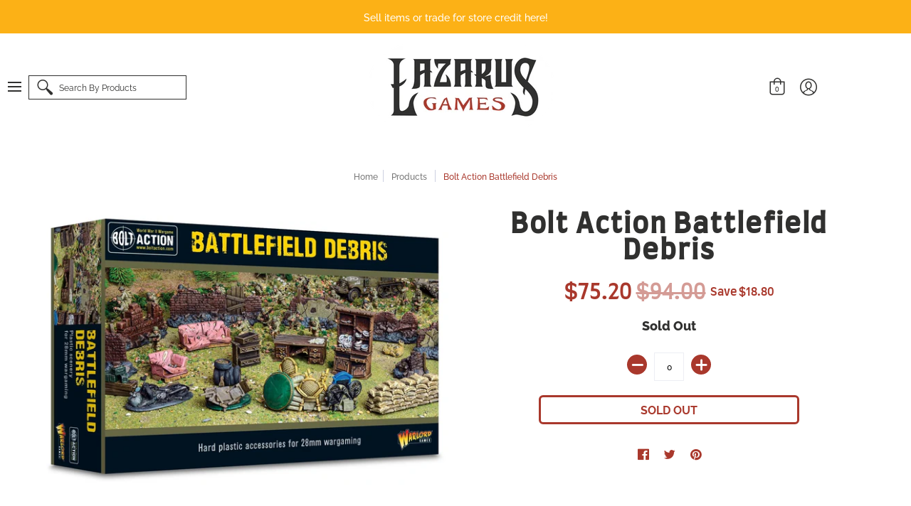

--- FILE ---
content_type: application/javascript; charset=utf-8
request_url: https://searchanise-ef84.kxcdn.com/templates.0Y5d3y9y1v.js
body_size: 1870
content:
Searchanise=window.Searchanise||{};Searchanise.templates={Platform:'shopify',StoreName:'Lazarus Games',AutocompleteCategoriesCount:10,AutocompleteShowProductCode:'N',AutocompleteShowRecent:'Y',AutocompleteShowOnlyInStock:'Y',AutocompleteItem:'<li class="snize-ac-odd snize-product ${product_classes}" data-original-product-id="${original_product_id}" id="snize-ac-product-${product_id}"><a href="${autocomplete_link}" class="snize-item clearfix" draggable="false"><span class="snize-thumbnail"><img src="${image_link}" alt="${autocomplete_image_alt}" class="snize-item-image ${additional_image_classes}" style="max-width:70px;max-height:70px;" border="0"></span><span class="snize-overhidden">${autocomplete_product_ribbons_html}<span class="snize-title">${title}</span>${autocomplete_product_code_html}${autocomplete_product_attribute_html}<span class="snize-description">${description}</span>${autocomplete_prices_html}${autocomplete_in_stock_status_html}${reviews_html}</span></a></li>',AutocompleteResultsHTML:'<div style="text-align: center;"><a href="#" title="Exclusive sale"><img src="https://www.searchanise.com/images/sale_sign.jpg" style="display: inline;" /></a></div>',AutocompleteNoResultsHTML:'<p>Sorry, nothing found for [search_string].</p><p>Try some of our <a href="#" title="Bestsellers">bestsellers →</a>.</p>',AutocompleteShowInStockStatus:'Y',AutocompleteResultsOrder:["categories","products","pages","suggestions"],LabelStickySearchboxInputPlaceholder:'Search Lazarus Games - The Future of Sustainable Gaming is HERE',LabelAutocompleteInStock:'[quantity]',ProductDiscountBgcolor:'A9382C',ResultsShow:'Y',ResultsStyle:'RESULTS_MODERN',ResultsItemCount:50,ResultsShowInStockStatus:'Y',ResultsFlipImageOnHover:'N',ResultsShowOptionVariants:'Y',ResultsShowOnlyInStock:'Y',SmartNavigationDefaultSorting:'title:asc',SmartNavigationOverrideSeo:'Y',ShowBestsellingSorting:'Y',ShowDiscountSorting:'Y',LabelResultsInStock:'[quantity]',ResultsManualSortingCategories:{"ccg-accessories":"280895553696"},CategorySortingRule:"searchanise",ShopifyLocales:{"en":{"locale":"en","name":"English","primary":true,"published":true}},StickySearchboxShow:'Y',StickySearchboxPosition:'top-left',ColorsCSS:'div.snize-ac-results li.snize-label { background-color: #A9382C; }div.snize-ac-results div.snize-arrow-inner.snize-arrow-inner-label { border-bottom: 13px solid #A9382C; }div.snize-ac-results.snize-ac-results-mobile li.snize-label { background-color: #A9382C; }div.snize-ac-results.snize-ac-results-mobile div.snize-arrow-inner.snize-arrow-inner-label { border-bottom: 13px solid #A9382C; }div.snize-ac-results .snize-no-products-found-text { background-color: #A9382C; }div.snize-ac-results li.snize-separator { border-top: 1px solid #A3A3A3; }div.snize-ac-results li.snize-label { border-top: 1px solid #A3A3A3; }div.snize-ac-results li.snize-label  { border-bottom: 1px solid #A3A3A3; }div.snize-ac-results.snize-ac-results-mobile li.snize-separator { border-top: 1px solid #A3A3A3; }div.snize-ac-results.snize-ac-results-mobile li.snize-label { border-top: 1px solid #A3A3A3; }div.snize-ac-results.snize-ac-results-mobile li.snize-label  { border-bottom: 1px solid #A3A3A3; }div.snize-ac-results li.snize-no-products-found { border-bottom: 1px solid #A3A3A3; }div.snize-ac-results .snize-no-products-found-text { border: 1px solid #A3A3A3; }div.snize-ac-results span.snize-title { color: #A9382C; }div.snize-ac-results li.snize-category a.snize-view-link { color: #A9382C; }div.snize-ac-results.snize-ac-results-mobile span.snize-title { color: #A9382C; }div.snize-ac-results.snize-ac-results-mobile li.snize-category { color: #A9382C; }div.snize-ac-results .snize-no-products-found-text .snize-no-products-found-link { color: #A9382C; }div.snize-ac-results div.snize-price-list { color: #A9382C; }div.snize-ac-results.snize-ac-results-mobile div.snize-price-list { color: #A9382C; }div.snize-ac-results span.snize-discounted-price { color: #A9382C; }div.snize-ac-results.snize-ac-results-mobile span.snize-discounted-price { color: #A9382C; }div.snize-ac-results li.snize-label { color: #A9382C; }div.snize-ac-results.snize-ac-results-mobile li.snize-label { color: #A9382C; }div.snize-ac-results li.snize-view-all-link span { color: #A9382C; }div.snize-ac-results.snize-ac-results-mobile li.snize-view-all-link span { color: #A9382C; }.snize-sticky-searchbox .snize-search-magnifier { color: #A9382C; }.snize-sticky-searchbox .snize-search-close { color: #A9382C; }div.snize li.snize-product span.snize-title { color: #A9382C; }div.snize li.snize-category span.snize-title { color: #A9382C; }div.snize li.snize-page span.snize-title { color: #A9382C; }div.snize div.slider-container.snize-theme .back-bar .pointer { background-color: #A9382C; }div.snize ul.snize-product-filters-list li:hover span { color: #A9382C; }div.snize li.snize-no-products-found div.snize-no-products-found-text span a { color: #A9382C; }div.snize li.snize-product div.snize-price-list { color: #A9382C; }div.snize#snize_results.snize-mobile-design li.snize-product .snize-price-list .snize-price { color: #A9382C; }div.snize .snize-button { background-color: #FBB015; }#snize-modal-product-quick-view .snize-button { background-color: #FBB015; }#snize-search-results-grid-mode li.snize-product:hover { border-color: #A9382C; }#snize-search-results-grid-mode li.snize-no-products-found.snize-with-suggestion:hover { border-color: #A9382C; }div.snize div.snize-main-panel-controls ul li a.active { background-color: #A3A3A3; }div.snize div.snize-main-panel-controls ul li a:hover { background-color: #A3A3A3; }div.snize div.snize-main-panel-dropdown:hover > a { background-color: #A3A3A3; }div.snize div.snize-main-panel-dropdown ul.snize-main-panel-dropdown-content a:hover { background-color: #A3A3A3; }div.snize div.snize-pagination ul li a.active { background-color: #A3A3A3; }div.snize div.snize-pagination ul li a:hover { background-color: #A3A3A3; }div.snize div.snize-search-results-categories li.snize-category:hover { background-color: #A3A3A3; }div.snize div.snize-search-results-pages li.snize-page:hover { background-color: #A3A3A3; }div.snize .snize-product-filters-block:hover { background-color: #A3A3A3; }div.snize div.snize-main-panel-controls ul li a { color: #A3A3A3; }#snize_results.snize-mobile-design div.snize-main-panel-dropdown > a { color: #A3A3A3; }#snize_results.snize-mobile-design div.snize-main-panel-dropdown > a > .caret { border-color: #A3A3A3; }#snize_results.snize-mobile-design div.snize-main-panel-mobile-filters > a { color: #A3A3A3 }#snize_results.snize-mobile-design div.snize-main-panel-view-mode a.snize-list-mode-icon { background-image: url("data:image/svg+xml,%3Csvg xmlns=\'http://www.w3.org/2000/svg\' width=\'20\' height=\'20\' viewBox=\'0 0 20 20\'%3E%3Cpath fill=\'%23A3A3A3\' fill-rule=\'nonzero\' d=\'M8 15h10a1 1 0 0 1 0 2H8a1 1 0 0 1 0-2zm-5-1a2 2 0 1 1 0 4 2 2 0 0 1 0-4zm5-5h10a1 1 0 0 1 0 2H8a1 1 0 0 1 0-2zM3 8a2 2 0 1 1 0 4 2 2 0 0 1 0-4zm5-5h10a1 1 0 0 1 0 2H8a1 1 0 1 1 0-2zM3 2a2 2 0 1 1 0 4 2 2 0 0 1 0-4z\'/%3E%3C/svg%3E"); }#snize_results.snize-mobile-design div.snize-main-panel-view-mode a.snize-grid-mode-icon { background-image: url("data:image/svg+xml,%3Csvg xmlns=\'http://www.w3.org/2000/svg\' width=\'20\' height=\'20\' viewBox=\'0 0 20 20\'%3E%3Cpath fill=\'%23A3A3A3\' fill-rule=\'nonzero\' d=\'M12 11h5a1 1 0 0 1 1 1v5a1 1 0 0 1-1 1h-5a1 1 0 0 1-1-1v-5a1 1 0 0 1 1-1zm-9 0h5a1 1 0 0 1 1 1v5a1 1 0 0 1-1 1H3a1 1 0 0 1-1-1v-5a1 1 0 0 1 1-1zm9-9h5a1 1 0 0 1 1 1v5a1 1 0 0 1-1 1h-5a1 1 0 0 1-1-1V3a1 1 0 0 1 1-1zM3 2h5a1 1 0 0 1 1 1v5a1 1 0 0 1-1 1H3a1 1 0 0 1-1-1V3a1 1 0 0 1 1-1z\'/%3E%3C/svg%3E"); }#snize-modal-mobile-filters-dialog div.snize-product-filters-header a.snize-back-to-filters { color: #A3A3A3 }div.snize div.snize-pagination ul li a { border-color: #A9382C; }div.snize div.snize-pagination ul li span { border-color: #A9382C; }div.snize div.snize-pagination ul li:first-child span { border-color: #A9382C; }div.snize div.snize-pagination ul li:first-child a { border-color: #A9382C; }div.snize div.snize-main-panel-dropdown > a { border-color: #A9382C; }div.snize input.snize-price-range-input { border-color: #A9382C; }div.snize input.snize-price-range-input:focus { border-color: #A9382C; }div.snize div.snize-main-panel-view-mode a.snize-grid-mode-icon svg path.snize-grid-view-border { fill: #A9382C; }div.snize div.snize-main-panel-view-mode a.snize-list-mode-icon svg path.snize-list-view-border { fill: #A9382C; }',RecommendationsLayout:{"collection":["1E8I0V2K3N8C8I5"]}}

--- FILE ---
content_type: application/javascript; charset=utf-8
request_url: https://searchanise-ef84.kxcdn.com/preload_data.0Y5d3y9y1v.js
body_size: 12335
content:
window.Searchanise.preloadedSuggestions=['avatar magic','one piece','final fantasy','kill team','horus heresy','commander deck','grand archive','lord of the rings','bolt action','blood bowl','space marines','star wars unlimited','lord of the rings lcg','star wars','space wolves','final fantasy mtg','death guard','space marine','world eaters','middle earth','combat patrol','legions imperialis','edge of eternities','blood and plunder','star wars legion','arkham horror','booster box','marvel champions','spider man','magic the gathering','dark angels','one piece tcg','lorwyn eclipsed','pro acryl','astra militarum','secret lair','iron wind metals','blood angels','disney lorcana','dragon shield','gundam tcg','thousand sons','the old world','soulblight gravelords','prismatic evolution','chaos space marines','old world','mtg final fantasy','warhammer 40k','slaves to darkness','army painter','land raider','star wars armada','boarding patrol','deck box','age of sigmar','collector booster','blood & plunder','cities of sigmar','flesh and blood','emperor\'s children','leagues of votann','avatar the last airbender','death korps','x wing','grey knights','dice set','star wars rpg','final fantasy magic','adeptus titanicus','marvel crisis protocol','pokemon tcg','modern horizons 3','tomb kings','stormcast eternals','grand cathay','black templars','flames of war','spirit island','journey together','arkham horror lcg','warhammer dice','warhammer fantasy','gundam card game','forge world','imperial knights','chapter approved','warhammer underworlds','wood elf','legend of the five rings','star wars x-wing','card sleeves','crisis protocol','aeronautica imperialis','start collecting','pokemon booster box','magic the gathering final fantasy','black templar','magic the gathering avatar','starter set','empire of man','fallout wasteland warfare','brothers war','game mat','minas tirith','warhammer old world','army box','high elf','emperors children','blood plunder','mtg commander','chaos daemons','battlefield in a box','dungeon crawl classics','chaos knights','games workshop','middle-earth sbg','adepta sororitas','iron hands','the lord of the rings lcg','legion dice','adeptus custodes','cardfight vanguard','imperial knight','dragon ball','old world presale','wasteland warfare','legion transfer sheet','gloomspite gitz','star trek','one piece booster','board games','maggotkin of nurgle','transfer sheet','battle mat','adeptus mechanicus','pokemon cards','tarkir dragonstorm','citadel paint','paint set','marvel united','chaos spawn','gamers grass','the one ring','ral partha','tiny epic','dice tray','commander decks','mork borg','beasts of chaos','warriors of chaos','pre order','blades of khorne','solar auxilia','tactical squad','whispers in the well','tomb world','epic battles','legion imperialis','set booster','the horus heresy','pariah nexus','dark souls','doctor who','yu jing','battle force','booster display','paldean fates','goodman games','blood bowl dice','dice throne','warhammer quest','wilds of eldraine','dungeons and dragons','gift card','wood elves','teenage mutant','mtg final','arks of omen','edge of','one ring','commander masters','chaos lord','night lords','car wars','raven guard','lorcana fabled','magic final fantasy','flesh eater','starter deck','surging sparks','ashes reborn','armory deck','black library','uruk hai','card box','inner sphere','mtg lord of the rings','gundam card','collector booster box','speed paint','age of darkness','prismatic evolutions','mtg booster','death korp','avatar the last','tomb king','endless spells','lord of','tau empire','board game','chaos space marine','magic avatar','booster pack','lord of the rings magic','chaos knight','jump pack','warhammer necrons','battlefleet gothic','grey seer','modern horizons','play mat','paint sets','daughters of khaine','magic the gathering avatar the last airbender','baldurs gate','white scar','noise marine','black powder','crown zenith','ultra pro','army set','monument hobbies','dol amroth','dwarfen mountain holds','warhammer the old world','dragon shield sleeves','dawn of fire','iron wind','chaos black','green stuff','star wars x wing','lost caverns','mission pack','combined army','deck boxes','the army painter','magic the gathering commander','legiones astartes','sisters of battle','battletech clan','lord of the rings mtg','idoneth deepkin','genestealer cults','pokemon booster','monster hunter','baldur\'s gate','sketch cover','weiss schwarz','assassins creed','dune imperium','drop pod','call of cthulhu','gamegenic sleeves','gaming mat','warlord games','mtg booster box','out of print','white dwarf','boss monster','leman russ','mtg bundle','card game','kharadron overlords','edge of the empire','war dog','mission deck','innistrad remastered','marvel crisis','game genic','ogor mawtribes','red dragon inn','war dogs','imperial fists','world eater','azurite sea','space marine heroes','terraforming mars','lotr lcg','grand archive presale','all game terrain','magic the gathering final','bolt action starter','war machine','magic lord of the rings','iron warriors','warhammer 40k orks','daemon prince','middle earth sbg','helsmiths of hashut','legion of everblight','necromunda dice','cyberpunk red','play booster','pathfinder 2e','mega evolution','legends of the force','lake town','star trek adventures','force pack','hero quest','warlord titan','modern horizon 3','chaos warriors','massive darkness 2','nemesis claw','ossiarch bonereapers','one piece deck','mtg commander deck','free league','slay the','flesh eater courts','magic commander','serpent horde','elite trainer box','riftbound booster','edge of eter','champions of','march of the machine','metal dice','privateer press','savage worlds','mansions of madness','collectors booster','marvel secret lair','riftbound tcg','battle of hoth','chapter approved mission','game of thrones','imperial assault','boarding actions','corvus belli','dark elf','gamer grass','lorcana playmat','forbidden lands','magic booster box','blood angel','black bolt','army painter fanatic','yu gi oh','ticket to ride','digimon tcg','oak and iron','dark eldar','magic spider man','red gobbo','white scars','king of the dead','van saar','force and destiny','matched play guide','infinity nomads','magic the gathering booster','war in rohan','aeon\'s end','orruk warclans','warhammer terrain','star wars shatterpoint','legion transfer','here to slay','evolving skies','universes beyond','general\'s handbook','warhammer starter','star wars ccg','grey knight','game of thrones lcg','table mat','one piece card game','magic the gathering collector booster','shadowverse evolve','disciples of tzeentch','card sleeve','shrouded fable','fallout wasteland','master of','contemptor dreadnought','king of tokyo','western legends','broken realms','lost caverns of ixalan','massive darkness','ultimate guard','pathfinder core','alpha legion','draft booster','sisters of silence','corvus cabal','secrets of power','super premium collection','dragon storm','paldea evolved','alien rpg','death korps of krieg','rough riders','oak & iron','magic booster','monsterpocalypse masters of','one piece booster box','army of the dead','warhammer 40k books','chaos daemon','tales of middle earth','gundam booster','cthulhu death may die','blood bowl pitch','imperial agents','far harad','space wolf','blood and','warhammer underworld','vallejo paint','imperial fist','dr who','to paint','horus heresy transfers','lord of the rings games workshop','war of the ring','warhammer novel','death company','delta green','cursed city','scarlet violet 151','vampire the masquerade','thunderstone quest','high elf realms','emperor’s children','team yankee','lazarus games','fallout mtg','star realms','moria goblin','pro acryl red','siege of terra','blackstone fortress','walking dead','da red gobbo','warhammer the horus heresy','orks combat','warhammer old','magic box','beast of chaos','dry brush','logan grimnar','monster manual','thunder junction','brutal and','set booster box','kings of war','battle for berlin','contrast paint','shadows of','citadel base','battletech starter','mystic vale','dragon shield matte','a song of ice and fire','sons of horus','data cards','ash waste','playing cards','dark angel','one piece starter deck','one piece starter decks','card storage','40k miniatures','brotherhood of steel','star wars lcg','battle fleet','scene box','alpha strike','genestealer cult','kill team starter','imperial guard','fire dragons','matt sealer','traveller rpg','battletech gothic','wood elf realms','final fantasy magic the gathering','gundam starter deck','riders of rohan','paint brush','army painter brush','foundations mtg','ravnica remastered','bloomburrow commander','citadel case','middle earth strategy battle game','army painter primer','assault squad','word bearers','steve jackson','range wars','the one ring rpg','inner circle','warpaint fanatic','dice bag','lord of the rings the card game','trench crusade','ninja turtles','vampire the masquerade rivals','pokémon mega','one ring rpg','collector booster display','x-wing miniatures','ashes of','ash waste nomads','scarlet and violet','command squad','final fantasy tcg','horus heresy books','battletech books','25mm bases','temporal forces','mini dice','movement tray','star league','the lord of the rings','lord of the ring','magic the gathering booster box','high elves','fusion strike','tales of middle-earth','pokémon tin','commander starter','return to dark tower','ascended heroes','mtg lorwyn eclipsed','space wolves army box','port royal','salvage box','final fantasy commander','lords of','one piece starter','blood on the','warhammer warmaster','kids on bikes','chaos marines','mk iii','chaos dwarf','star wars deck','index cards','advent calendar','urban lance','space marine codex','secrets of magic','out of','fallout commander','citadel spray','playmat tube','uber corp','starblood stalkers','warhammer books','dungeon crawl','the lion','arcane journal','destined rivals','fusion world','one piece be 2','gundam assemble','obsidian flames','crimson vow','outlaws of thunder','fallout rpg','figure case','dominaria remastered','miniature paint','age of rebellion','five rings','mtg booster pack','stellar crown','d&d 5e alternate cover','blood rites','doomtown range wars','lorcana booster box','isle of cats','firelock games','necromunda cards','battle tech','blood bowl skaven','zone mortalis','lord of the rings commander','imperial infantry','midnight hunt','citadel guard','gift bundle','sector mechanicus','double masters','warhammer 40k dice','super mutant','lord rings','battletech dice','avatar mtg','stranger things','phantasmal flames','elder scrolls','imperial armour','bloom burrow','army painter air','mordor orc','double feature','paradox rift','colt express','mtg decks','warhammer novels','three hunters','40k tau','magic the gathering lord of the rings','bloomburrow deck box','mtg collector','bolt action german','battle armor','wild warg','hedonites of slaanesh','jump to lightspeed','new capenna','warhammer ork','warriors of the dead','one p','death may die','scout squad','night lord','kill team starter set','terminator squad','kingdom of bretonnia','team rocket','vampire lord','warhammer warcry','dragon shield brushed','bloomburrow co','dice masters','starter kit','mark iii','agents of the imperium','the last airbender','basing material','edge of etern','magic spider','marvel\'s spider-man','death in space','magic collector','battletech mercenaries','star wars dice','d&d 5e','dead marsh','ork boyz','dire foes','battle sanctum','middle earth strategy','40mm bases','warhammer hero','black orc','deck pod','perfect fit','mtg mystical archive japanese','warhammer oop','noise marines','pre sale','shimmering skies','player\'s handbook','tiny epic dungeons','unstable unicorns','battletech lance','into the dark','orks 40k','ash wastes','masters of the universe','fantasy flight','miniature case','night goblin','tiny towns','soul grinder','secret lair x','avatar magic the gathering','rift bound','battlefield box','final fan','one piece case','old gods','tempest of war','monument paint','battletech box','plague marines','original adventures reincarnated','legion republic','warhammer 40k eldar','last alliance','league of','air brush paints','age of','forces of fantasy','steel legion','elder sign','player core 2','warhammer empire','wolf lord','neon dynasty','blood rage','pokemon card','vampire counts','strike force','collector box','time spiral remastered','bundle box','air brush','rider of the dead','paint brushes','dragon dice','a game of thrones lcg','one pi','sleeping gods','battle group','me hanicum','horus heresy legiones astartes','elden ring','fate of the','victory at sea','reign of jafar','symbaroum rpg','mtg ff','final fantasy bundle','final f','final fantasy collector','aeldari codex','keeper of secrets','magic deck','of honour','space marine captain','one piec','axis and allies','dwarf warriors','cadian astra militarum','warhammer age of sigmar','castle panic','solo rpg','dark tower','40k ork','circle orboros','dice tower','trade in','infinity scenery','the end and the death','warp spiders','pokemon go','grand archive tcg','flesh blood','sector imperialis','rogal dorn','legions impe','gamegenic matte','primaris captain','dol guldur','booster bundle','card holder','chaos chosen','legion astartes','chaos space','haradrim warriors','the hobbit','heroes of','warhammer 40k codex','magic bundle','dark imperium','40k orks','brilliant stars','monster hunter world','dropzone commander','army painter set','booster box pokemon','battle ready bases','legend of the five rings lcg','forgotten realms','bright lights','spark of rebellion','a game of thrones','teenage mutant ninja turtles','fallout wasteland warfare starter','blood and plunder english','clan star','munchkin warhammer','witcher boardgame','avatar the','horus heresy saturnine','arkham horror the card game','one piece sleeves','age of sigmar spearhead','spider-man magic','magic final','lord rings lcg','wolf guard','card case','japanese size','chaos rhino','caverns of ixalan','warhammer 40k book','magic foundations','index card','mortal ambition','the lost caverns of ixalan','magic the gathering commander deck','twilight imperium','bolt action rules','chaos codex','magic the gathering bundle','gamegenic sidekick','deimos pattern','warhammer knight','aeldari miniatures','mordor orcs','star wars roleplaying','infinity combined army','bolt action dice','flesh-eater courts','soul blight','order dice','mtg draft booster box','warhammer magic','beyond the gates of antares','commander bundle','halo ground command','first chapter','draft booster box','assassin\'s creed','starter commander','x-wing 2nd','pokemon booster presale','command edition','lord of the rings card game','warhammer set','technical paint','heavy intercessors','duskmourn mtg','easy to build','bolt action british','pro acryl grey','orlock gang','helsmiths of','treasure pack','ninja turtle','gathering presale','root playmat','avatar last airbender','world shaper','horus heresy mechanicum','cat lady','all will be one','magic singles','the brother\'s war','mtg final fantasy bundle','marvel champions hero pack','collector\'s booster display','necrons 40k','monument primer','mtg foundations','kill rig','warhammer heroes','age of sigmar seraphon','fallout magic','single cards','pathfinder 2e sketch','chaos terminators','gamersgrass batt','cave troll','flesh and blood display','league of votann','of the chapter','collector boosters','return to','heroes of the chapter','hero realms','ork codex','wet palette','vanquisher of the necromancer','witch king','star wars legion empire','wrath of','be like a crow','mage knight','of war flames of war','black guard','nomads infinity','kill eam','love letter','heavy weapons','player core','the tides','d&d 5e token set','battletech pack','space marines data','end and the death','mission cards','deck holder','nuln oil','warhammer 40k tau empire','mouth of','warhammer 40k ge','walking dead all out war','box set','mystical archive','legion imp','chaos sorcerer','angels combat patrol','legion starter','star trek ascendancy','lore of the','pathfinder monster core','phantom monarchs','rift ound','avatar booster','over power','be like a cat','llamas unleashed','grand archive starter','wrecka krew','pro acryl prime','the ur dragon','army painter brushes','arkham horror card game','magic the gathering spider man','the hunted','gamegenic prime','dominaria united','wild wargs','the serpent horde','five parsecs','mephiston red','d&d spell cards','booster box mtg','infinity aleph','faction pack','khazad dum','kobold press','cadia stands','retributor armour','goblin town','rc car','royal court','blood bowl miniatures','metal coins','phyrexia all will be one bundle','mtg box','mtg zendikar','pre release','gamegenic box','beginner box','dogs of war','chaos marauders','dnd 5e','battle middle earth','stormcast eternal','liquid core','lords of waterdeep','citadel paints','red dragon','game mats','metal bases','lorcana starter','grand master','wrath & glory','grey paint','legion transfers','hunter orcs','grand arc','blood hunt','land speeder','40k starter','land station','the circle undone','modern horizons 3 commander','oop 40k','adeptus mech','one pie','ork combat patrol','gondor at war','g.i joe','battletech map','the night','warhammer chronicles','legend of the five rings rpg','outlaws of thunder junction','10th ed','shining fates','mtg commander decks','star wars un','watcher in the water','dragons of tarkir','gift cards','warhammer 40k tau','rangers of middle earth','warhammer 40,000 orks','arkham horror return','dwarf mountain holds','maggoth lord','disney lorcana ursula','mark iv','land raider crusader','warhammer fantasy empire','twilight masquerade','phyrexia all will be one','meta zoo','chaos terminator','challenger deck','knights of','the crew','great western trail','storage box','warlock tiles','sorcerer lord','strong hold','empire knights','pre release pack','mystery dice','star wars legion card pack','cosmere rpg','forbidden land','race for the galaxy','avatar bundle','pokemon mega evolution','ur dragon','avatar collector','card games','doctor who commander','rule books','presale warhammer','star wars unlimited legends of the force','old world orcs','dungeons and','reference card','starfinder 2e','cowboy bebop','power armor','final fa','mtg final fantasy commander deck','warhammer deck box','fallout factions','one piece box','poncho eevee','aetherdrift commander','ork kommandos','40k terrain and scenery','gale force nine','daemons of nurgle','clan war','gotrek and felix','battle deck','call for','throne of light','warcry starter','karlov manor','datasheet cards','horus heresy dice','lex arcana','card boxes','corpse grinder','bolt thrower','lead belcher','pioneer challenger deck','pro acryl set','orld world','infinity haqqislam','magic the','knight lancer','40k space marine','blood plunder ship','28mm bases','orks stompa','warhammer dwarf','warg riders','tech marine','sigmar starter','flesh and blood blitz','100mm base','magical kitties','playmat mtg mystical archive japanese','one deck','space marine dreadnought','forgotten age','warhammer 40,000 edition','primaris chaplain','baldurs gate 3','swooping hawks','t\'au empire','space marines chaplain','fields of arle','sidekick 100 xl','used army','corpse cart','bolt action us','range wars starter','journeys in middle earth','cutting mat','lost origin','action pack','boba fett','necromunda house of','assault intercessors','battle for','witch hunter','barons war','bike squad','rogue trader','fallout terrain','battletech battle mat','pathfinder sketch','forgotten city','khorne 40k','squire plus','harry potter','warhammer 40k knights','clear sleeves','blood claws','middle earth dice','super mutants','lord of skulls','alternate cover','primaris ancient','welcome to','primaris lieutenant','exploding kittens','white paint','card binder','gamegenic matte sleeves','game night','iron hand','blame game','warhammer 40k terrain','lord on','black panther','commander mtg','shoulder pads','leagues of','mtg booster display','feast for odin','model basing','dungeon master','40k deck protect','retribution of scyrah','dragon shield clear matte','bolt action is','flash gitz','into the','pro acryl wash','necron warriors','goblin king','texture paint','space marines codex','tech priest','40k tanks','invincible the card game','tyranids ravener','army painter paint','dungeons & dragons','star wars unlimited wars unlimited box','rebel card pack','lorwyn bundle','booster box dragon ball super','flying bases','avatar the last airbender magic','sidekick pro','last airbender','the horus heresy legiones astartes','mtg of','dawn of war','blood crypt','magic collector booster','marvel crisis protocol core','civil war','bolt a','clan invasion box set','battlefield support','blitz bowl','battletech tech','basing kit','final fantasy booster','mtg universes beyond','war walker','mtg tarkir dragonstorm','final fantasy commander deck','final fant','play booster display','fallout dice','abyssal heaven','old school','jain zar','digimon deck','space marine combat patrol','60mm base','fire prism','assault marines','necron codex','murders at karlov','talisman 4th','lorcana case','battletech miniatures','one piece the','marvel mtg','crucible guard','start here','primaris intercessors','league battle','knight battle group','vanguard cardfight','battlezone mechanicus','khorne daemons','dying earth','star wars x-wing 2nd ed','on piece','cy borg','the brothers war','space hulk','scarlet keys','master of executions','fury of','red paint','call of','dark heresy','zombie dice','lorcana booster','the three hunters','collector pack','paint warpaint','summoner wars','beast of','lost cav','battletech star','blade guard','horus heresy book','eldar metal','axis & allies','blood bowl spike','power grid','quest of the','citadel shade','war paints','tricky terrain','plastic glue','solar aux','dark reaper','monster of the','kell hounds','citadel paint set','spellbook cards','legiones imperialis','skull altar','mtg set booster','necromunda bases','dice game','armies of the lord of the rings','beast of nurgle','rubber dice','chaos deamons','pro acryl blue','infinity tohaa','d&d miniatures','warhammer core rules','commemorative series','joy toy','infinity bases','epic encounters','lorcana azurite','rogue trader miniatures','house of faith','infinity collection pack','daemons of khorne','leviathan 40k','draft booster pack','dawn of madness','grave guard','flesh hounds','legions imperialis bases','lord of the ring lcg','dragon shield japanese','of glory','deathwing assault','kill team books','shadow collective','warhammer fantasy battle','cat adventure','lord solar','murders at karlov manor','fat mat','mina’s tirith','32mm bases','orcs and','star wars edge of the empire','booster packs','star wars age of rebellion','great western','grand arch','40k dice','looney labs','citadel contrast','star wars destroyer','dragon shields','warzone miniatures','corax white','mtg bloomburrow','big mek','ghost ark','heavy intercessor','bloomburrow sleeves','fellowship of the ring','brother\'s war','too many','lord of change','bolt action soviet','murders at','is vanguard','warhammer black library','gamegenic dungeon','ark nova','convergence of','assault intercessor','dark angels combat patrol','knight dominus','basing accessories','nanoblock pokemon','cat rpg','god of war','black mold','imperial service','draft box','nova orange','heavy weapon squad','mtg aetherdrift','magic the gathering teenage mutant ninja turtles','sorcery contested realm','oshi push','super slam','collector booster magic','dragon shield sleeve','battletech comstar','monster cards','battletech ba','did reincarnated','battletech cards','final fanta','play booster box','avatar mag','booster display box','the last airbender booster','strength of thousands','gamegenic sidekick pro','star wars imperial','white flare','warg rider','sultai arisen','weapon upgrade','tarkir dragonstorm commander deck','colorful stage','approved ops','secret lair final fantasy','pro acryl flameon','wood elf warhammer','halo flashpoint','of eternity','deck holder 80','horus heresy rulebook','mtg final fantasy play booster','old world dice','base terrain','sky team','clear dragon shield','support lance','b1 battle droid','spongebob lair','1st strike','spider man magic','one piece op 11','inner sphere lance','young adventurer','wings of','iron valiant','fallout raiders','army painter kit','star wars legion starter','iron man','dragon ball super','mtg fin','mtg universes beyond final fantasy','limit break','fallout robot','cad bane','nihilakh oxide','norn emissary','eternal might','gundam starter','mtg singles','battletech plush','ork dice','dream eaters','death of','war hammer starter','battletech salvage','yugioh booster packs','battle box','weapons upgrade','fantasy flight games','blind box','food and fellowship','warp lightning','games workshop dice','shade brush','collector booster pack','vampire team','death guard codex','games workshop lord of the rings','warhammer 40k aeldari','warhammer starter set','pro acryl white','pirates csg','war hammer','secret lai','bolt action japanese','warhammer fantasy roleplay','gaunts ghos','gamegenic deck box','uruk-hai scout','legion of','free cities','masters of evil','infinity combined','flight of the','x wing 2nd','lost caverns of ixalan commander deck','warhammer freeguild','star wars paint set','booster box magic','one piece card','necromunda gang','storm eagle','warhammer battleforce','thunderwolf cavalry','convergence of cyriss','lorcana first chapter','star wars wing','40k oop','iron golems','critical role','elf command','imperium maledictum','dcc rpg','wall of martyrs','the great slaughter','red harvest','tyranid codex','royal guard','warhammer tools','pokemon espeon','blue paint','space mar','crystal clans','death guard paint','mountain holds','black riders','rise of','green spray primer','brood brothers','plague marine','sons of','orc and goblin','the mind','phoenix lord','hobby round','objective marker','metal oop','small world','limited edition','tac ops','of the rings','ravening hordes','blood bowl nurgle','brutal is','ork warboss','magic the gathering bloomburrow','kill zone','dungeon bowl','pokemon scarlet and violet','infinity codeone','rpg dice','curse of strahd','kill team core','orks codex','battletech battlemat','citadel colour','infinity code','metal coin','knight questoris','battlezone manufactorum','arcane tinmen','lumineth realm-lords','prerelease pack','epic card game','storm raven','infinity code one','reference cards','mice and mystics','slaves of darkness','fury of the','war of the rohirrim','khazad guard','enemy within','death watch','dungeon craft','magic the gathering starter','history pack','star wars rebellion','primer paint','blood angels dice','death monster','primaris space marines','lorcana deck box','huron blackheart','as starter','star wars rim','mtg warhammer','shadow in the east','family matters','merchant of','black legion','monsterpocalypse masters','set booster display','gamegenic sleeve','top loader','dire wolves','cover of darkness','warmachine cygnar','lord of the rings booster','dark elves','lucius the','army painter battlefield','spell cards','leviathan dreadnought','just one','war of the','pokemon box','cthulhu death','pro acryl green','tomb of annihilation','room rental','pokemon journey','a game of thrones card game','first flight','a game of thrones lcg 2nd','command corps','return of the king','blood bowl team','star wars legion imperial','core rulebook','one deck dungeon','citadel brush','khorne lord of','into the inklands','harbinger of','space marine chaplain','rat ogor','deck building','master of p','doomtown range wars starter set','iron guard','pokemon playmat','pokemon pack','kill team legionaries','the empire','kill tea','silver tempest','jumpstart booster','disk wars','age of sigmar terrain','hello kitty','necron lord','chaos chariot','lion el','dunwich legacy','splintered fang','pink horror','star war rpg','radiant origin','commander dec','standard card sleeves','american epic','american civil war epic','pro acryl jade','miniatures painting','magic pack','leviathans the great war','a gentle rain','unstable game','robo rally','inner sphere command lance','games book','eshin grey','dragon sleeves','mtg marvel’s spider-man venom unleashed','magic turtles','lorcana whispers','space marine data','model holder','the end and the','lorwyn eclipse','starter kit mtg','hololive ocg','ixalan commander','mk ii','gothic sector','dwarf holds','avatar the last air bender','nemesis lockdown','avatar booster box','catan sleeves','golden king','edge of ete','tyranids datacards','necromunda enforcer','edge of eternit','mega evo','space marines legion astartes','the card game','generals handbook','activation deck','dragon shield standard','camel up','game castle','high seas','gandalf the white','clan heavy battle','d6 dice','wolf grey','cthulhu dice','40k chapter approved','star wars role','metal miniatures','epic dungeon','a song of ice & fire','40mm base','adventure is','the dark','counter intelligence','middle earth commander','ork 40k','secret lair drop','art sleeves','battletech inner','purple paint','40k outrider','evolution expansion','dragon shield clear','wilds of','kill team datacards','zip binder','flesh and blood armory','tarkir dragonstorm prerelease','champion of slaanesh','captain with','pro acryl flesh','video games','mtg edge of eternities','40k book','booster display mtg','final fantas','pro acryl ye','the first chapter','ironsworn starforged','archazia’s island','gamegenic token','technical readout','battlefield in a box badlands','fallout ghouls','chaos ogre','pokemon booster pack','foundations collector','warhammer box set','newtype rising','arkham horro','warhammer 40k 10th ed inde cards','hex bases','star wars booster','icons of the realm','path to carcosa','collector\'s booster','daemons of slaanesh','players handbook','horrors of the','commander mas','middle eart','elite trainer','d6 dice set','star wars unl','magic starter','howling banshees','army painter warpaints','streets of new capenna','grave danger','matt varnish','warhammer bretonnia','of the dead','reaver titan','middle-earth harad','middle earth book','time spiral','soul shackle','explorers of the deep','starter commander deck','space marine tactical squad','heart of ghur','painting handle','brother’s war','avatar of khaine','citadel handle','inner sphere battle lance','mouth of sauron','star fleet','screaming skull','orks combat patrol','cities of','battle of','space marines dark','german winter','warhammer blood angels','magnus the red','house karstark','die set','ork battleforce','dnd miniatures','40k terrain','german starter','pokemon elite trainer','necromunda book','upgrade pack','sisters of','dark age','used miniatures','star wars force and destiny','warhammer sleeves','afrika korps','dm screen','of souls','power rangers','rising sun','questing knights','air paint','angel of','build and battle','28mm base','castles of burgundy','adepta so','warscroll cards','base set','dragons of','chosen of','vault of magic','soul blight gravelords','dead of dunharrow','games workshop lord of rings','ork boy','icons of the realms','bane blade','general’s handbook','the thing','dice 40k','great eagles','square base','ad mech','dungeon master\'s guide','deck holder 100plus','25mm base','malign sorcery','soulblight grave','red angel','adeptus mecha','ork mek','starter army','space mari es','bat swarm','lv x','ork stompa','ack ack','warhammer 40,000 kill team','booster ox','50mm round base','codex supplement','blood red','kill team annual','space marine spearhead','chaos champion','oval base','blood and crowns','hive tyrant','figurines of adorable power','40k codex','screamer killer','crimson court','japanese mystical archive playmat','tau combat patrol','thousand son','marvel crisis protocol terrain','legions im','avatar legends','10th edition','storm cast','song of and','dawn of the zeds','crisis suits','venerable dreadnought','mutant year zero','command and','warhammer mtg','gor herd','star destroyer','star wars edge','blood reavers','call of cthulhu l','flesh and blood deck','averland sunset','the witcher','kill teams','lieutenant with','doctor strange','call of cthulhu dice','jaws of the lion','matte sleeves','infinity terrain','munchkin babies','ultimate masters','bolt action bases','carry case','art books','warmaster heavy battle titan','flesh paint','dark angels codex','soulblight gravelord','endless punishment','iron golem','white primer','bolt actio','slay the spire','stone age','chaos daemons combat patrol','my little pony','in the dark','enhance bag','company heroes','redemptor dreadnought','skin paint','game room','warlord of the','pathfinder pocket','munchkin quest','scarlet and violet 151','hive scum','warhammer vanguard','world of','heroquest game','lost caverns of','evil sunz scarlet','warp spider','march of the','pathfinder core rulebook','abaddon black','deff dread','pre-order exclusive','game color','double deck pod','mystical archive japanese','play booster pack','mtg fallout','rage of the abyss','the longest day','warmachine hordes','warhammer commander','british vs pirates','moria goblins','oval bases','mtg starter','black primer','orc command','one piece op','dragon shield black','battletech support','star wars unlimited deck pod','silent king','eldritch horror','star wars wing republic','cadian shock troops','ghazghkull thraka','commander legends','battle mats','contrast medium','force of','chaos warrior','iron wind metal','clone wars','storm speeder','necromunda ash wastes','masters of the','eldrazi incursion','playing card','kingdom rush','dungeons & dragon','dungeons dragons','metal dragon','blight curse','talisman the','tarkir commander decks','pokemon day','citadel pink','citadel blue dry','dragon s','goliath gang','ash wa','secret l','warhammer ornament','heavy support','fell warg','mtg packs','dream chaser','life pad','sleeves standard','space marines b','one piece tcg op','wizards of the coast magic the gathering teenage mutant ninja turtles','aeons end','rift bou','house kurita','infinity kestrel','texture trainer','astra militarum army box','hosts of','elestrals lifestream','magic presale','chocobo bundle','bolt at','vindicator siege tank','one piece carrying on his will','old world chaos','the silent king','the emperor\'s','table mats','figure cases','adeptus mechanicus codex','booster pack magic','house davion','magic ava','legions astartes','magic the gathering spider-man','star realms united command','magic the gathering avatar the last','metal ork','battle plush','black dragon','avatar box','guns am','sam and frodo','sidekick pro 100 xl convertible','disney lorcana fabled','magic edge','edge of e','warhammer book','chaos vehicle','avatar the last at','horus heresy weapons','fire lock','distorted reflections','clan fire','game over','wasteland warfare be','kill team rule','kill team rule book','high alliance','final fantasy secret lair','peace offering','metal base stands','infinity deck','strike team','warmachine infernals','critical kit','matched play','from the infinite staircase','play box','edge of eterni','urban war','static grass','orcs and goblins','warhammer 40k sleeves','song of ice','fallout power armor','pro acrylic prime','orks dice','deadwalker zombies','one piece tcg booster','night goblins','battletech alpha','warmachine mercenaries','date a live','angels of death','star wars unlimited sleeves','ogor mawtribe','tarkir bundle','monty python','new type','fallout cards','arkham horror starter','clan heavy','freikorps 15mm american civil war miniatures','map pack','dragon ball super fusion world','magic the gathering collector','star wars the card game','land rai','war wagon','epic 40k','triangle agency','illustration box','tarkir commander','march machine','imperial japanese','imperial japan','orks dice set','history of z','prerelease mtg','in the','mtg final f','final fantasy mtg collector','universes beyond final fantasy','final fantasy commander decks','ff mtg','pathfinder cards','nachmund gauntlet','fallout robots','guardians of the','dnd monster','60mm base\'s','fire dragon','blood bowl orc','blitz deck','mare nostrum','codex aeldari','x wing miniatures','us airborne','ironhead squat','card fusion','legion clone','this of','skaven dice','death guard green','pro paint','lord of the rings collectors','brown leather','battle lance','critical ops','mark vi','forge fiend','scenario pack','hand of the archon','lost ruins of arnak','tian xia','army painter paint set','striking scorpion','awaken realms','sigmar dice','starter collection','horus heresy knight','deck protector','blue eyes white dragon','orc warrior','eevee poncho','star wars legion republic','dungeon crawl classic','dungeons and dragons onslaught','old world warhammer','cat dice','rangers of','star wars rpgs','fountain court','warg moria','star war unlimited','wings of war','dnd cards','dark talon','tom bombadil','chaos knight war dogs','a time of war','most wanted','dune board game','army painter tuft','dryad bark','space orks','middle earth dwarf'];